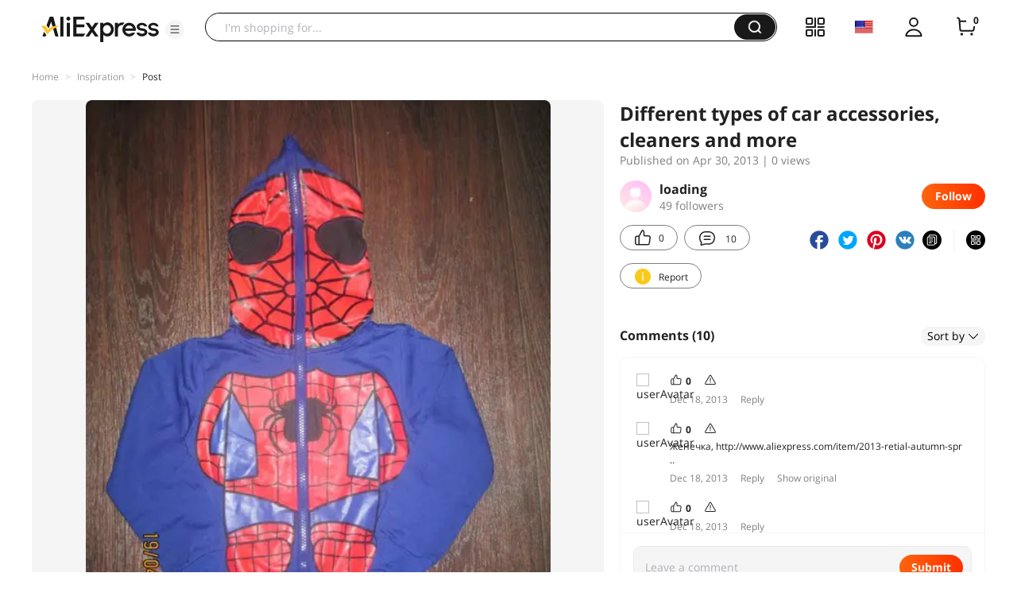

--- FILE ---
content_type: application/javascript
request_url: https://aplus.aliexpress.com/eg.js?t=1768874304431
body_size: 75
content:
window.goldlog=(window.goldlog||{});goldlog.Etag="Qs/1IYPrM2ECAQMVZiLettJV";goldlog.stag=2;